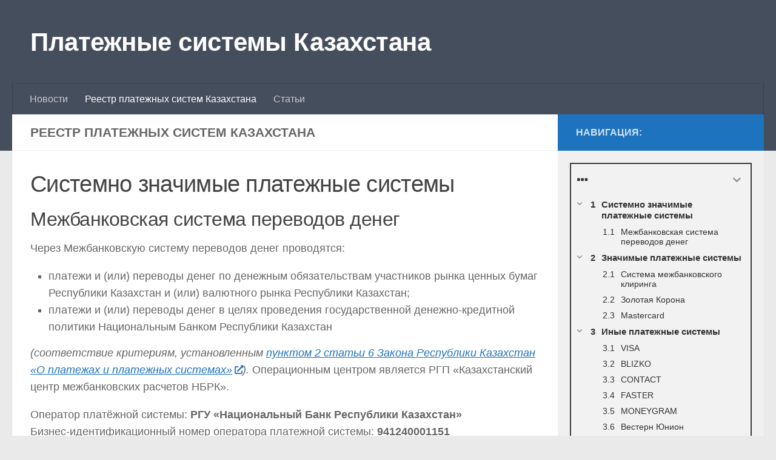

--- FILE ---
content_type: text/html; charset=UTF-8
request_url: https://quickpay.kz/reestr-platezhnyh-sistem-kazahstana/
body_size: 18621
content:
<!DOCTYPE html>
<html class="no-js" lang="ru-RU">
<head>
  <meta charset="UTF-8">
  <meta name="viewport" content="width=device-width, initial-scale=1.0">
  <link rel="profile" href="https://gmpg.org/xfn/11" />
  <link rel="pingback" href="https://quickpay.kz/xmlrpc.php">

  <meta name='robots' content='index, follow, max-image-preview:large, max-snippet:-1, max-video-preview:-1' />
	<style>img:is([sizes="auto" i], [sizes^="auto," i]) { contain-intrinsic-size: 3000px 1500px }</style>
	<script type="aa39a0a3ad4f1217106e3f52-text/javascript">document.documentElement.className = document.documentElement.className.replace("no-js","js");</script>

	<!-- This site is optimized with the Yoast SEO plugin v26.7 - https://yoast.com/wordpress/plugins/seo/ -->
	<title>Реестр платежных систем Казахстана - Платежные системы Казахстана</title>
	<link rel="canonical" href="https://quickpay.kz/reestr-platezhnyh-sistem-kazahstana/" />
	<meta property="og:locale" content="ru_RU" />
	<meta property="og:type" content="article" />
	<meta property="og:title" content="Реестр платежных систем Казахстана - Платежные системы Казахстана" />
	<meta property="og:description" content="Системно значимые платежные системы Межбанковская система переводов денег Через Межбанковскую систему переводов денег проводятся: платежи и (или) переводы денег по денежным обязательствам участников рынка ценных бумаг Республики Казахстан и (или) валютного рынка Республики Казахстан;&#046;&#046;&#046;" />
	<meta property="og:url" content="https://quickpay.kz/reestr-platezhnyh-sistem-kazahstana/" />
	<meta property="og:site_name" content="Платежные системы Казахстана" />
	<meta property="article:modified_time" content="2020-09-26T14:02:35+00:00" />
	<meta name="twitter:card" content="summary_large_image" />
	<meta name="twitter:label1" content="Примерное время для чтения" />
	<meta name="twitter:data1" content="1 минута" />
	<script type="application/ld+json" class="yoast-schema-graph">{"@context":"https://schema.org","@graph":[{"@type":"WebPage","@id":"https://quickpay.kz/reestr-platezhnyh-sistem-kazahstana/","url":"https://quickpay.kz/reestr-platezhnyh-sistem-kazahstana/","name":"Реестр платежных систем Казахстана - Платежные системы Казахстана","isPartOf":{"@id":"https://quickpay.kz/#website"},"datePublished":"2020-09-25T12:02:40+00:00","dateModified":"2020-09-26T14:02:35+00:00","breadcrumb":{"@id":"https://quickpay.kz/reestr-platezhnyh-sistem-kazahstana/#breadcrumb"},"inLanguage":"ru-RU","potentialAction":[{"@type":"ReadAction","target":["https://quickpay.kz/reestr-platezhnyh-sistem-kazahstana/"]}]},{"@type":"BreadcrumbList","@id":"https://quickpay.kz/reestr-platezhnyh-sistem-kazahstana/#breadcrumb","itemListElement":[{"@type":"ListItem","position":1,"name":"Главная страница","item":"https://quickpay.kz/"},{"@type":"ListItem","position":2,"name":"Реестр платежных систем Казахстана"}]},{"@type":"WebSite","@id":"https://quickpay.kz/#website","url":"https://quickpay.kz/","name":"Платежные системы Казахстана","description":"","potentialAction":[{"@type":"SearchAction","target":{"@type":"EntryPoint","urlTemplate":"https://quickpay.kz/?s={search_term_string}"},"query-input":{"@type":"PropertyValueSpecification","valueRequired":true,"valueName":"search_term_string"}}],"inLanguage":"ru-RU"}]}</script>
	<!-- / Yoast SEO plugin. -->


<link rel="alternate" type="application/rss+xml" title="Платежные системы Казахстана &raquo; Лента" href="https://quickpay.kz/feed/" />
<script type="aa39a0a3ad4f1217106e3f52-text/javascript">
window._wpemojiSettings = {"baseUrl":"https:\/\/s.w.org\/images\/core\/emoji\/16.0.1\/72x72\/","ext":".png","svgUrl":"https:\/\/s.w.org\/images\/core\/emoji\/16.0.1\/svg\/","svgExt":".svg","source":{"concatemoji":"https:\/\/quickpay.kz\/wp-includes\/js\/wp-emoji-release.min.js?ver=6.8.3"}};
/*! This file is auto-generated */
!function(s,n){var o,i,e;function c(e){try{var t={supportTests:e,timestamp:(new Date).valueOf()};sessionStorage.setItem(o,JSON.stringify(t))}catch(e){}}function p(e,t,n){e.clearRect(0,0,e.canvas.width,e.canvas.height),e.fillText(t,0,0);var t=new Uint32Array(e.getImageData(0,0,e.canvas.width,e.canvas.height).data),a=(e.clearRect(0,0,e.canvas.width,e.canvas.height),e.fillText(n,0,0),new Uint32Array(e.getImageData(0,0,e.canvas.width,e.canvas.height).data));return t.every(function(e,t){return e===a[t]})}function u(e,t){e.clearRect(0,0,e.canvas.width,e.canvas.height),e.fillText(t,0,0);for(var n=e.getImageData(16,16,1,1),a=0;a<n.data.length;a++)if(0!==n.data[a])return!1;return!0}function f(e,t,n,a){switch(t){case"flag":return n(e,"\ud83c\udff3\ufe0f\u200d\u26a7\ufe0f","\ud83c\udff3\ufe0f\u200b\u26a7\ufe0f")?!1:!n(e,"\ud83c\udde8\ud83c\uddf6","\ud83c\udde8\u200b\ud83c\uddf6")&&!n(e,"\ud83c\udff4\udb40\udc67\udb40\udc62\udb40\udc65\udb40\udc6e\udb40\udc67\udb40\udc7f","\ud83c\udff4\u200b\udb40\udc67\u200b\udb40\udc62\u200b\udb40\udc65\u200b\udb40\udc6e\u200b\udb40\udc67\u200b\udb40\udc7f");case"emoji":return!a(e,"\ud83e\udedf")}return!1}function g(e,t,n,a){var r="undefined"!=typeof WorkerGlobalScope&&self instanceof WorkerGlobalScope?new OffscreenCanvas(300,150):s.createElement("canvas"),o=r.getContext("2d",{willReadFrequently:!0}),i=(o.textBaseline="top",o.font="600 32px Arial",{});return e.forEach(function(e){i[e]=t(o,e,n,a)}),i}function t(e){var t=s.createElement("script");t.src=e,t.defer=!0,s.head.appendChild(t)}"undefined"!=typeof Promise&&(o="wpEmojiSettingsSupports",i=["flag","emoji"],n.supports={everything:!0,everythingExceptFlag:!0},e=new Promise(function(e){s.addEventListener("DOMContentLoaded",e,{once:!0})}),new Promise(function(t){var n=function(){try{var e=JSON.parse(sessionStorage.getItem(o));if("object"==typeof e&&"number"==typeof e.timestamp&&(new Date).valueOf()<e.timestamp+604800&&"object"==typeof e.supportTests)return e.supportTests}catch(e){}return null}();if(!n){if("undefined"!=typeof Worker&&"undefined"!=typeof OffscreenCanvas&&"undefined"!=typeof URL&&URL.createObjectURL&&"undefined"!=typeof Blob)try{var e="postMessage("+g.toString()+"("+[JSON.stringify(i),f.toString(),p.toString(),u.toString()].join(",")+"));",a=new Blob([e],{type:"text/javascript"}),r=new Worker(URL.createObjectURL(a),{name:"wpTestEmojiSupports"});return void(r.onmessage=function(e){c(n=e.data),r.terminate(),t(n)})}catch(e){}c(n=g(i,f,p,u))}t(n)}).then(function(e){for(var t in e)n.supports[t]=e[t],n.supports.everything=n.supports.everything&&n.supports[t],"flag"!==t&&(n.supports.everythingExceptFlag=n.supports.everythingExceptFlag&&n.supports[t]);n.supports.everythingExceptFlag=n.supports.everythingExceptFlag&&!n.supports.flag,n.DOMReady=!1,n.readyCallback=function(){n.DOMReady=!0}}).then(function(){return e}).then(function(){var e;n.supports.everything||(n.readyCallback(),(e=n.source||{}).concatemoji?t(e.concatemoji):e.wpemoji&&e.twemoji&&(t(e.twemoji),t(e.wpemoji)))}))}((window,document),window._wpemojiSettings);
</script>
<style id='wp-emoji-styles-inline-css'>

	img.wp-smiley, img.emoji {
		display: inline !important;
		border: none !important;
		box-shadow: none !important;
		height: 1em !important;
		width: 1em !important;
		margin: 0 0.07em !important;
		vertical-align: -0.1em !important;
		background: none !important;
		padding: 0 !important;
	}
</style>
<link rel='stylesheet' id='wp-block-library-css' href='https://quickpay.kz/wp-includes/css/dist/block-library/style.min.css?ver=6.8.3' media='all' />
<style id='classic-theme-styles-inline-css'>
/*! This file is auto-generated */
.wp-block-button__link{color:#fff;background-color:#32373c;border-radius:9999px;box-shadow:none;text-decoration:none;padding:calc(.667em + 2px) calc(1.333em + 2px);font-size:1.125em}.wp-block-file__button{background:#32373c;color:#fff;text-decoration:none}
</style>
<style id='global-styles-inline-css'>
:root{--wp--preset--aspect-ratio--square: 1;--wp--preset--aspect-ratio--4-3: 4/3;--wp--preset--aspect-ratio--3-4: 3/4;--wp--preset--aspect-ratio--3-2: 3/2;--wp--preset--aspect-ratio--2-3: 2/3;--wp--preset--aspect-ratio--16-9: 16/9;--wp--preset--aspect-ratio--9-16: 9/16;--wp--preset--color--black: #000000;--wp--preset--color--cyan-bluish-gray: #abb8c3;--wp--preset--color--white: #ffffff;--wp--preset--color--pale-pink: #f78da7;--wp--preset--color--vivid-red: #cf2e2e;--wp--preset--color--luminous-vivid-orange: #ff6900;--wp--preset--color--luminous-vivid-amber: #fcb900;--wp--preset--color--light-green-cyan: #7bdcb5;--wp--preset--color--vivid-green-cyan: #00d084;--wp--preset--color--pale-cyan-blue: #8ed1fc;--wp--preset--color--vivid-cyan-blue: #0693e3;--wp--preset--color--vivid-purple: #9b51e0;--wp--preset--gradient--vivid-cyan-blue-to-vivid-purple: linear-gradient(135deg,rgba(6,147,227,1) 0%,rgb(155,81,224) 100%);--wp--preset--gradient--light-green-cyan-to-vivid-green-cyan: linear-gradient(135deg,rgb(122,220,180) 0%,rgb(0,208,130) 100%);--wp--preset--gradient--luminous-vivid-amber-to-luminous-vivid-orange: linear-gradient(135deg,rgba(252,185,0,1) 0%,rgba(255,105,0,1) 100%);--wp--preset--gradient--luminous-vivid-orange-to-vivid-red: linear-gradient(135deg,rgba(255,105,0,1) 0%,rgb(207,46,46) 100%);--wp--preset--gradient--very-light-gray-to-cyan-bluish-gray: linear-gradient(135deg,rgb(238,238,238) 0%,rgb(169,184,195) 100%);--wp--preset--gradient--cool-to-warm-spectrum: linear-gradient(135deg,rgb(74,234,220) 0%,rgb(151,120,209) 20%,rgb(207,42,186) 40%,rgb(238,44,130) 60%,rgb(251,105,98) 80%,rgb(254,248,76) 100%);--wp--preset--gradient--blush-light-purple: linear-gradient(135deg,rgb(255,206,236) 0%,rgb(152,150,240) 100%);--wp--preset--gradient--blush-bordeaux: linear-gradient(135deg,rgb(254,205,165) 0%,rgb(254,45,45) 50%,rgb(107,0,62) 100%);--wp--preset--gradient--luminous-dusk: linear-gradient(135deg,rgb(255,203,112) 0%,rgb(199,81,192) 50%,rgb(65,88,208) 100%);--wp--preset--gradient--pale-ocean: linear-gradient(135deg,rgb(255,245,203) 0%,rgb(182,227,212) 50%,rgb(51,167,181) 100%);--wp--preset--gradient--electric-grass: linear-gradient(135deg,rgb(202,248,128) 0%,rgb(113,206,126) 100%);--wp--preset--gradient--midnight: linear-gradient(135deg,rgb(2,3,129) 0%,rgb(40,116,252) 100%);--wp--preset--font-size--small: 13px;--wp--preset--font-size--medium: 20px;--wp--preset--font-size--large: 36px;--wp--preset--font-size--x-large: 42px;--wp--preset--spacing--20: 0.44rem;--wp--preset--spacing--30: 0.67rem;--wp--preset--spacing--40: 1rem;--wp--preset--spacing--50: 1.5rem;--wp--preset--spacing--60: 2.25rem;--wp--preset--spacing--70: 3.38rem;--wp--preset--spacing--80: 5.06rem;--wp--preset--shadow--natural: 6px 6px 9px rgba(0, 0, 0, 0.2);--wp--preset--shadow--deep: 12px 12px 50px rgba(0, 0, 0, 0.4);--wp--preset--shadow--sharp: 6px 6px 0px rgba(0, 0, 0, 0.2);--wp--preset--shadow--outlined: 6px 6px 0px -3px rgba(255, 255, 255, 1), 6px 6px rgba(0, 0, 0, 1);--wp--preset--shadow--crisp: 6px 6px 0px rgba(0, 0, 0, 1);}:where(.is-layout-flex){gap: 0.5em;}:where(.is-layout-grid){gap: 0.5em;}body .is-layout-flex{display: flex;}.is-layout-flex{flex-wrap: wrap;align-items: center;}.is-layout-flex > :is(*, div){margin: 0;}body .is-layout-grid{display: grid;}.is-layout-grid > :is(*, div){margin: 0;}:where(.wp-block-columns.is-layout-flex){gap: 2em;}:where(.wp-block-columns.is-layout-grid){gap: 2em;}:where(.wp-block-post-template.is-layout-flex){gap: 1.25em;}:where(.wp-block-post-template.is-layout-grid){gap: 1.25em;}.has-black-color{color: var(--wp--preset--color--black) !important;}.has-cyan-bluish-gray-color{color: var(--wp--preset--color--cyan-bluish-gray) !important;}.has-white-color{color: var(--wp--preset--color--white) !important;}.has-pale-pink-color{color: var(--wp--preset--color--pale-pink) !important;}.has-vivid-red-color{color: var(--wp--preset--color--vivid-red) !important;}.has-luminous-vivid-orange-color{color: var(--wp--preset--color--luminous-vivid-orange) !important;}.has-luminous-vivid-amber-color{color: var(--wp--preset--color--luminous-vivid-amber) !important;}.has-light-green-cyan-color{color: var(--wp--preset--color--light-green-cyan) !important;}.has-vivid-green-cyan-color{color: var(--wp--preset--color--vivid-green-cyan) !important;}.has-pale-cyan-blue-color{color: var(--wp--preset--color--pale-cyan-blue) !important;}.has-vivid-cyan-blue-color{color: var(--wp--preset--color--vivid-cyan-blue) !important;}.has-vivid-purple-color{color: var(--wp--preset--color--vivid-purple) !important;}.has-black-background-color{background-color: var(--wp--preset--color--black) !important;}.has-cyan-bluish-gray-background-color{background-color: var(--wp--preset--color--cyan-bluish-gray) !important;}.has-white-background-color{background-color: var(--wp--preset--color--white) !important;}.has-pale-pink-background-color{background-color: var(--wp--preset--color--pale-pink) !important;}.has-vivid-red-background-color{background-color: var(--wp--preset--color--vivid-red) !important;}.has-luminous-vivid-orange-background-color{background-color: var(--wp--preset--color--luminous-vivid-orange) !important;}.has-luminous-vivid-amber-background-color{background-color: var(--wp--preset--color--luminous-vivid-amber) !important;}.has-light-green-cyan-background-color{background-color: var(--wp--preset--color--light-green-cyan) !important;}.has-vivid-green-cyan-background-color{background-color: var(--wp--preset--color--vivid-green-cyan) !important;}.has-pale-cyan-blue-background-color{background-color: var(--wp--preset--color--pale-cyan-blue) !important;}.has-vivid-cyan-blue-background-color{background-color: var(--wp--preset--color--vivid-cyan-blue) !important;}.has-vivid-purple-background-color{background-color: var(--wp--preset--color--vivid-purple) !important;}.has-black-border-color{border-color: var(--wp--preset--color--black) !important;}.has-cyan-bluish-gray-border-color{border-color: var(--wp--preset--color--cyan-bluish-gray) !important;}.has-white-border-color{border-color: var(--wp--preset--color--white) !important;}.has-pale-pink-border-color{border-color: var(--wp--preset--color--pale-pink) !important;}.has-vivid-red-border-color{border-color: var(--wp--preset--color--vivid-red) !important;}.has-luminous-vivid-orange-border-color{border-color: var(--wp--preset--color--luminous-vivid-orange) !important;}.has-luminous-vivid-amber-border-color{border-color: var(--wp--preset--color--luminous-vivid-amber) !important;}.has-light-green-cyan-border-color{border-color: var(--wp--preset--color--light-green-cyan) !important;}.has-vivid-green-cyan-border-color{border-color: var(--wp--preset--color--vivid-green-cyan) !important;}.has-pale-cyan-blue-border-color{border-color: var(--wp--preset--color--pale-cyan-blue) !important;}.has-vivid-cyan-blue-border-color{border-color: var(--wp--preset--color--vivid-cyan-blue) !important;}.has-vivid-purple-border-color{border-color: var(--wp--preset--color--vivid-purple) !important;}.has-vivid-cyan-blue-to-vivid-purple-gradient-background{background: var(--wp--preset--gradient--vivid-cyan-blue-to-vivid-purple) !important;}.has-light-green-cyan-to-vivid-green-cyan-gradient-background{background: var(--wp--preset--gradient--light-green-cyan-to-vivid-green-cyan) !important;}.has-luminous-vivid-amber-to-luminous-vivid-orange-gradient-background{background: var(--wp--preset--gradient--luminous-vivid-amber-to-luminous-vivid-orange) !important;}.has-luminous-vivid-orange-to-vivid-red-gradient-background{background: var(--wp--preset--gradient--luminous-vivid-orange-to-vivid-red) !important;}.has-very-light-gray-to-cyan-bluish-gray-gradient-background{background: var(--wp--preset--gradient--very-light-gray-to-cyan-bluish-gray) !important;}.has-cool-to-warm-spectrum-gradient-background{background: var(--wp--preset--gradient--cool-to-warm-spectrum) !important;}.has-blush-light-purple-gradient-background{background: var(--wp--preset--gradient--blush-light-purple) !important;}.has-blush-bordeaux-gradient-background{background: var(--wp--preset--gradient--blush-bordeaux) !important;}.has-luminous-dusk-gradient-background{background: var(--wp--preset--gradient--luminous-dusk) !important;}.has-pale-ocean-gradient-background{background: var(--wp--preset--gradient--pale-ocean) !important;}.has-electric-grass-gradient-background{background: var(--wp--preset--gradient--electric-grass) !important;}.has-midnight-gradient-background{background: var(--wp--preset--gradient--midnight) !important;}.has-small-font-size{font-size: var(--wp--preset--font-size--small) !important;}.has-medium-font-size{font-size: var(--wp--preset--font-size--medium) !important;}.has-large-font-size{font-size: var(--wp--preset--font-size--large) !important;}.has-x-large-font-size{font-size: var(--wp--preset--font-size--x-large) !important;}
:where(.wp-block-post-template.is-layout-flex){gap: 1.25em;}:where(.wp-block-post-template.is-layout-grid){gap: 1.25em;}
:where(.wp-block-columns.is-layout-flex){gap: 2em;}:where(.wp-block-columns.is-layout-grid){gap: 2em;}
:root :where(.wp-block-pullquote){font-size: 1.5em;line-height: 1.6;}
</style>
<link rel='stylesheet' id='hueman-main-style-css' href='https://quickpay.kz/wp-content/themes/hueman/assets/front/css/main.min.css?ver=3.7.27' media='all' />
<style id='hueman-main-style-inline-css'>
body { font-family:Arial, sans-serif;font-size:1.00rem }@media only screen and (min-width: 720px) {
        .nav > li { font-size:1.00rem; }
      }.sidebar .widget { padding-left: 20px; padding-right: 20px; padding-top: 20px; }::selection { background-color: #1e73be; }
::-moz-selection { background-color: #1e73be; }a,a>span.hu-external::after,.themeform label .required,#flexslider-featured .flex-direction-nav .flex-next:hover,#flexslider-featured .flex-direction-nav .flex-prev:hover,.post-hover:hover .post-title a,.post-title a:hover,.sidebar.s1 .post-nav li a:hover i,.content .post-nav li a:hover i,.post-related a:hover,.sidebar.s1 .widget_rss ul li a,#footer .widget_rss ul li a,.sidebar.s1 .widget_calendar a,#footer .widget_calendar a,.sidebar.s1 .alx-tab .tab-item-category a,.sidebar.s1 .alx-posts .post-item-category a,.sidebar.s1 .alx-tab li:hover .tab-item-title a,.sidebar.s1 .alx-tab li:hover .tab-item-comment a,.sidebar.s1 .alx-posts li:hover .post-item-title a,#footer .alx-tab .tab-item-category a,#footer .alx-posts .post-item-category a,#footer .alx-tab li:hover .tab-item-title a,#footer .alx-tab li:hover .tab-item-comment a,#footer .alx-posts li:hover .post-item-title a,.comment-tabs li.active a,.comment-awaiting-moderation,.child-menu a:hover,.child-menu .current_page_item > a,.wp-pagenavi a{ color: #1e73be; }input[type="submit"],.themeform button[type="submit"],.sidebar.s1 .sidebar-top,.sidebar.s1 .sidebar-toggle,#flexslider-featured .flex-control-nav li a.flex-active,.post-tags a:hover,.sidebar.s1 .widget_calendar caption,#footer .widget_calendar caption,.author-bio .bio-avatar:after,.commentlist li.bypostauthor > .comment-body:after,.commentlist li.comment-author-admin > .comment-body:after{ background-color: #1e73be; }.post-format .format-container { border-color: #1e73be; }.sidebar.s1 .alx-tabs-nav li.active a,#footer .alx-tabs-nav li.active a,.comment-tabs li.active a,.wp-pagenavi a:hover,.wp-pagenavi a:active,.wp-pagenavi span.current{ border-bottom-color: #1e73be!important; }.is-scrolled #header #nav-mobile { background-color: #454e5c; background-color: rgba(69,78,92,0.90) }
</style>
<link rel='stylesheet' id='fixedtoc-style-css' href='https://quickpay.kz/wp-content/plugins/fixed-toc/frontend/assets/css/ftoc.min.css?ver=3.1.19' media='all' />
<script src="https://quickpay.kz/wp-content/themes/hueman/assets/front/js/libs/mobile-detect.min.js?ver=3.7.27" id="mobile-detect-js" defer type="aa39a0a3ad4f1217106e3f52-text/javascript"></script>
<script src="https://quickpay.kz/wp-includes/js/jquery/jquery.min.js?ver=3.7.1" id="jquery-core-js" type="aa39a0a3ad4f1217106e3f52-text/javascript"></script>
<script src="https://quickpay.kz/wp-includes/js/jquery/jquery-migrate.min.js?ver=3.4.1" id="jquery-migrate-js" type="aa39a0a3ad4f1217106e3f52-text/javascript"></script>
<link rel="https://api.w.org/" href="https://quickpay.kz/wp-json/" /><link rel="alternate" title="JSON" type="application/json" href="https://quickpay.kz/wp-json/wp/v2/pages/21" /><link rel="EditURI" type="application/rsd+xml" title="RSD" href="https://quickpay.kz/xmlrpc.php?rsd" />
<meta name="generator" content="WordPress 6.8.3" />
<link rel='shortlink' href='https://quickpay.kz/?p=21' />
<link rel="alternate" title="oEmbed (JSON)" type="application/json+oembed" href="https://quickpay.kz/wp-json/oembed/1.0/embed?url=https%3A%2F%2Fquickpay.kz%2Freestr-platezhnyh-sistem-kazahstana%2F" />
<link rel="alternate" title="oEmbed (XML)" type="text/xml+oembed" href="https://quickpay.kz/wp-json/oembed/1.0/embed?url=https%3A%2F%2Fquickpay.kz%2Freestr-platezhnyh-sistem-kazahstana%2F&#038;format=xml" />
<link rel="apple-touch-icon" sizes="57x57" href="/apple-icon-57x57.png">
<link rel="apple-touch-icon" sizes="60x60" href="/apple-icon-60x60.png">
<link rel="apple-touch-icon" sizes="72x72" href="/apple-icon-72x72.png">
<link rel="apple-touch-icon" sizes="76x76" href="/apple-icon-76x76.png">
<link rel="apple-touch-icon" sizes="114x114" href="/apple-icon-114x114.png">
<link rel="apple-touch-icon" sizes="120x120" href="/apple-icon-120x120.png">
<link rel="apple-touch-icon" sizes="144x144" href="/apple-icon-144x144.png">
<link rel="apple-touch-icon" sizes="152x152" href="/apple-icon-152x152.png">
<link rel="apple-touch-icon" sizes="180x180" href="/apple-icon-180x180.png">
<link rel="icon" type="image/png" sizes="192x192"  href="/android-icon-192x192.png">
<link rel="icon" type="image/png" sizes="32x32" href="/favicon-32x32.png">
<link rel="icon" type="image/png" sizes="96x96" href="/favicon-96x96.png">
<link rel="icon" type="image/png" sizes="16x16" href="/favicon-16x16.png">
<link rel="manifest" href="/manifest.json">
<meta name="msapplication-TileColor" content="#ffffff">
<meta name="msapplication-TileImage" content="/ms-icon-144x144.png">
<meta name="theme-color" content="#ffffff">    <link rel="preload" as="font" type="font/woff2" href="https://quickpay.kz/wp-content/themes/hueman/assets/front/webfonts/fa-brands-400.woff2?v=5.15.2" crossorigin="anonymous"/>
    <link rel="preload" as="font" type="font/woff2" href="https://quickpay.kz/wp-content/themes/hueman/assets/front/webfonts/fa-regular-400.woff2?v=5.15.2" crossorigin="anonymous"/>
    <link rel="preload" as="font" type="font/woff2" href="https://quickpay.kz/wp-content/themes/hueman/assets/front/webfonts/fa-solid-900.woff2?v=5.15.2" crossorigin="anonymous"/>
  <!--[if lt IE 9]>
<script src="https://quickpay.kz/wp-content/themes/hueman/assets/front/js/ie/html5shiv-printshiv.min.js"></script>
<script src="https://quickpay.kz/wp-content/themes/hueman/assets/front/js/ie/selectivizr.js"></script>
<![endif]-->
</head>

<body class="wp-singular page-template-default page page-id-21 wp-embed-responsive wp-theme-hueman col-2cl full-width header-desktop-sticky header-mobile-sticky hu-fa-not-loaded hueman-3-7-27 chrome has-ftoc">
<div id="wrapper">
  <a class="screen-reader-text skip-link" href="#content">Перейти к содержимому</a>
  
  <header id="header" class="top-menu-mobile-on one-mobile-menu top_menu header-ads-desktop  topbar-transparent no-header-img">
        <nav class="nav-container group mobile-menu mobile-sticky no-menu-assigned" id="nav-mobile" data-menu-id="header-1">
  <div class="mobile-title-logo-in-header"><p class="site-title">                  <a class="custom-logo-link" href="https://quickpay.kz/" rel="home" title="Платежные системы Казахстана | Главная страница">Платежные системы Казахстана</a>                </p></div>
        
                    <!-- <div class="ham__navbar-toggler collapsed" aria-expanded="false">
          <div class="ham__navbar-span-wrapper">
            <span class="ham-toggler-menu__span"></span>
          </div>
        </div> -->
        <button class="ham__navbar-toggler-two collapsed" title="Menu" aria-expanded="false">
          <span class="ham__navbar-span-wrapper">
            <span class="line line-1"></span>
            <span class="line line-2"></span>
            <span class="line line-3"></span>
          </span>
        </button>
            
      <div class="nav-text"></div>
      <div class="nav-wrap container">
                  <ul class="nav container-inner group mobile-search">
                            <li>
                  <form role="search" method="get" class="search-form" action="https://quickpay.kz/">
				<label>
					<span class="screen-reader-text">Найти:</span>
					<input type="search" class="search-field" placeholder="Поиск&hellip;" value="" name="s" />
				</label>
				<input type="submit" class="search-submit" value="Поиск" />
			</form>                </li>
                      </ul>
                <ul id="menu-main" class="nav container-inner group"><li id="menu-item-70" class="menu-item menu-item-type-taxonomy menu-item-object-category menu-item-70"><a href="https://quickpay.kz/category/novosti/">Новости</a></li>
<li id="menu-item-48" class="menu-item menu-item-type-post_type menu-item-object-page current-menu-item page_item page-item-21 current_page_item menu-item-48"><a href="https://quickpay.kz/reestr-platezhnyh-sistem-kazahstana/" aria-current="page">Реестр платежных систем Казахстана</a></li>
<li id="menu-item-92" class="menu-item menu-item-type-taxonomy menu-item-object-category menu-item-92"><a href="https://quickpay.kz/category/articles/">Статьи</a></li>
</ul>      </div>
</nav><!--/#nav-topbar-->  
  
  <div class="container group">
        <div class="container-inner">

                    <div class="group hu-pad central-header-zone">
                  <div class="logo-tagline-group">
                      <p class="site-title">                  <a class="custom-logo-link" href="https://quickpay.kz/" rel="home" title="Платежные системы Казахстана | Главная страница">Платежные системы Казахстана</a>                </p>                                                <p class="site-description"></p>
                                        </div>

                                </div>
      
                <nav class="nav-container group desktop-menu " id="nav-header" data-menu-id="header-2">
    <div class="nav-text"><!-- put your mobile menu text here --></div>

  <div class="nav-wrap container">
        <ul id="menu-main-1" class="nav container-inner group"><li class="menu-item menu-item-type-taxonomy menu-item-object-category menu-item-70"><a href="https://quickpay.kz/category/novosti/">Новости</a></li>
<li class="menu-item menu-item-type-post_type menu-item-object-page current-menu-item page_item page-item-21 current_page_item menu-item-48"><a href="https://quickpay.kz/reestr-platezhnyh-sistem-kazahstana/" aria-current="page">Реестр платежных систем Казахстана</a></li>
<li class="menu-item menu-item-type-taxonomy menu-item-object-category menu-item-92"><a href="https://quickpay.kz/category/articles/">Статьи</a></li>
</ul>  </div>
</nav><!--/#nav-header-->      
    </div><!--/.container-inner-->
      </div><!--/.container-->

</header><!--/#header-->
  
  <div class="container" id="page">
    <div class="container-inner">
            <div class="main">
        <div class="main-inner group">
          
              <main class="content" id="content">
              <div class="page-title hu-pad group">
          	    		<h1>Реестр платежных систем Казахстана</h1>
    	
    </div><!--/.page-title-->
          <div class="hu-pad group">
            
  <article class="group post-21 page type-page status-publish hentry post-ftoc">

    
    <div class="entry themeform">
      <div id="ftwp-postcontent">
<h2 id="ftoc-heading-1" class="wp-block-heading ftwp-heading">Системно значимые платежные системы</h2>



<h3 id="ftoc-heading-2" class="wp-block-heading ftwp-heading">Межбанковская система переводов денег</h3>



<p>Через Межбанковскую систему переводов денег проводятся:</p>



<ul class="wp-block-list"><li>платежи и (или) переводы денег по денежным обязательствам участников рынка ценных бумаг Республики Казахстан и (или) валютного рынка Республики Казахстан;</li><li>платежи и (или) переводы денег в целях проведения государственной денежно-кредитной политики Национальным Банком Республики Казахстан</li></ul>



<p><em>(соответствие критериям, установленным <a href="https://online.zakon.kz/document/?doc_id=38213728#pos=280;-54" target="_blank" rel="noreferrer noopener">пунктом 2 статьи 6 Закона Республики Казахстан «О платежах и платежных системах»</a>).</em> Операционным центром является РГП «Казахстанский центр межбанковских расчетов НБРК».</p>



<p>Оператор платёжной системы: <strong>РГУ «Национальный Банк Республики Казахстан»</strong><br>Бизнес-идентификационный номер оператора платежной системы: <strong>941240001151</strong></p>



<div class="wp-block-group"><div class="wp-block-group__inner-container is-layout-flow wp-block-group-is-layout-flow">
<p><strong>Адрес</strong>: 050040, Республика Казахстан, г. Алматы., мкр. Коктем-3, д.21<br>тел. <strong>+7 (727) 2-704-591</strong><br>электронная почта: <a href="/cdn-cgi/l/email-protection#a3cbd2e3cdc2d7cacccdc2cfc1c2cdc88dc8d9" target="_blank" rel="noreferrer noopener"><span class="__cf_email__" data-cfemail="dbb3aa9bb5baafb2b4b5bab7b9bab5b0f5b0a1">[email&#160;protected]</span></a><br>веб-сайт: <a href="http://www.nationalbank.kz/" target="_blank" rel="noreferrer noopener">www.nationalbank.kz</a><br>Председатель – <strong><a href="https://forbes.kz/ranking/object/68" target="_blank" rel="noreferrer noopener">Досаев Ерболат Аскарбекович</a></strong></p>
</div></div>



<iframe src="https://www.google.com/maps/embed?pb=!1m18!1m12!1m3!1d1453.4145288391092!2d76.91653310840796!3d43.23404354893989!2m3!1f0!2f0!3f0!3m2!1i1024!2i768!4f13.1!3m3!1m2!1s0x0%3A0x48d9fc5d70563147!2sNational%20Bank%20of%20Kazakhstan!5e0!3m2!1sru!2sua!4v1601035247824!5m2!1sru!2sua" width="100%" height="300" frameborder="0" style="border:0;" allowfullscreen="" aria-hidden="false" tabindex="0"></iframe>



<div class="wp-block-group"><div class="wp-block-group__inner-container is-layout-flow wp-block-group-is-layout-flow">
<div style="height:30px" aria-hidden="true" class="wp-block-spacer"></div>



<hr class="wp-block-separator"/>



<div style="height:40px" aria-hidden="true" class="wp-block-spacer"></div>
</div></div>



<h2 id="ftoc-heading-3" class="wp-block-heading ftwp-heading">Значимые платежные системы</h2>



<h3 id="ftoc-heading-4" class="wp-block-heading ftwp-heading">Система межбанковского клиринга</h3>



<p>Через Систему межбанковского клиринга осуществляются платежи и (или) переводы денег в национальной валюте на территории Республики Казахстан в течение года в объеме не менее двадцати пяти процентов от общего объема данных платежей и (или) переводов денег за вычетом объема платежей и (или) переводов денег, проведенных в национальной валюте на территории Республики Казахстан в течение года через системно значимые платежные системы</p>



<p><em>(соответствие критериям, установленным <a href="https://online.zakon.kz/document/?doc_id=38213728#pos=363;-54" target="_blank" rel="noreferrer noopener">подпунктом 1) пункта 3 статьи 6 Закона Республики Казахстан «О платежах и платежных системах»</a>, и показателям, установленным подпунктом 1) пункта 1 <a href="http://adilet.libgateway.psu.kz/rus/docs/V1600014303" target="_blank" rel="noreferrer noopener">постановления Правления Национального Банка Республики Казахстан от 31 августа 2016 года № 222 «Об утверждении показателей критериев значимых платежных систем»</a>).</em></p>



<p>Оператор платёжной системы: <strong>РГУ «Национальный Банк Республики Казахстан»</strong><br>Бизнес-идентификационный номер оператора платежной системы: <strong>941240001151</strong></p>



<div class="wp-block-group"><div class="wp-block-group__inner-container is-layout-flow wp-block-group-is-layout-flow">
<p><strong>Адрес</strong>: 050040, Республика Казахстан, г. Алматы., мкр. Коктем-3, д.21<br>тел. <strong>+7 (727) 2-704-591</strong><br>электронная почта: <a href="/cdn-cgi/l/email-protection#365e47765857425f5958575a5457585d185d4c" target="_blank" rel="noreferrer noopener"><span class="__cf_email__" data-cfemail="0a627b4a646b7e6365646b66686b6461246170">[email&#160;protected]</span></a><br>веб-сайт: <a href="http://www.nationalbank.kz/" target="_blank" rel="noreferrer noopener">www.nationalbank.kz</a><br>Председатель – <strong><a href="https://forbes.kz/ranking/object/68" target="_blank" rel="noreferrer noopener">Досаев Ерболат Аскарбекович</a></strong></p>
</div></div>



<iframe src="https://www.google.com/maps/embed?pb=!1m18!1m12!1m3!1d1453.4145288391092!2d76.91653310840796!3d43.23404354893989!2m3!1f0!2f0!3f0!3m2!1i1024!2i768!4f13.1!3m3!1m2!1s0x0%3A0x48d9fc5d70563147!2sNational%20Bank%20of%20Kazakhstan!5e0!3m2!1sru!2sua!4v1601035247824!5m2!1sru!2sua" width="100%" height="300" frameborder="0" style="border:0;" allowfullscreen="" aria-hidden="false" tabindex="0"></iframe>



<div class="wp-block-group"><div class="wp-block-group__inner-container is-layout-flow wp-block-group-is-layout-flow">
<div style="height:30px" aria-hidden="true" class="wp-block-spacer"></div>



<hr class="wp-block-separator"/>



<div style="height:40px" aria-hidden="true" class="wp-block-spacer"></div>
</div></div>



<h3 id="ftoc-heading-5" class="wp-block-heading ftwp-heading">Золотая Корона</h3>



<p>Через систему денежных переводов&nbsp;&#171;Золотая Корона&#187; осуществляются платежи и (или) переводы денег в течение года для систем денежных переводов денег в объеме не менее двадцати пяти процентов от совокупного объема отправленных через системы денежных переводов денег по Республике Казахстан и за рубеж и полученных в Республику Казахстан через системы денежных переводов из-за рубежа платежей и (или) переводов денег.</p>



<p><em>(соответствие критериям, установленным подпунктом 4) пункта 3 статьи 6 Закона Республики Казахстан «О платежах и платежных системах», и показателям, установленным подпунктом 4) пункта 1 постановления Правления Национального Банка Республики Казахстан от 31 августа 2016 года № 222 «Об утверждении показателей критериев значимых платежных систем»).</em></p>



<p>Оператор платёжной системы: <strong>ООО «РНКО «Платежный центр»</strong><br>Бизнес-идентификационный номер оператора платежной системы: Регистрационный номер свидетельства Центрального Банка Российской Федерации о регистрации оператора платежной системы №0012 от 20.12.2012г.</p>



<div class="wp-block-group"><div class="wp-block-group__inner-container is-layout-flow wp-block-group-is-layout-flow">
<p><strong>Адрес</strong>: 630102, Российская Федерация, г. Новосибирск, ул. Кирова, 86<br>тел. <strong>+</strong>383-336-49-49<br>электронная почта: <a href="/cdn-cgi/l/email-protection#513c30383d113c3a3e7f2324" target="_blank" rel="noreferrer noopener"><span class="__cf_email__" data-cfemail="630e020a0f23110d080c4d1116">[email&#160;protected]</span></a><br>веб-сайт: <a href="http://www.zolotayakorona.ru">www.zolotayakorona.ru</a><br>Председатель Правления РНКО «Платежный центр» (ООО): <strong>Мац Г.М.</strong></p>
</div></div>



<iframe src="https://www.google.com/maps/embed?pb=!1m18!1m12!1m3!1d1143.8356661246426!2d82.94928450912843!3d55.01392611673709!2m3!1f0!2f0!3f0!3m2!1i1024!2i768!4f13.1!3m3!1m2!1s0x42dfe60c2bc3ba41%3A0x19ebf2de0d895efa!2z0KDQvdC60L4gItCf0LvQsNGC0LXQttC90YvQuSDQptC10L3RgtGAIiwg0J7QvtC-!5e0!3m2!1sru!2sua!4v1601119417579!5m2!1sru!2sua" width="100%" height="300" frameborder="0" style="border:0;" allowfullscreen="" aria-hidden="false" tabindex="0"></iframe>



<div class="wp-block-group"><div class="wp-block-group__inner-container is-layout-flow wp-block-group-is-layout-flow">
<div style="height:30px" aria-hidden="true" class="wp-block-spacer"></div>



<hr class="wp-block-separator"/>



<div style="height:40px" aria-hidden="true" class="wp-block-spacer"></div>
</div></div>



<h3 id="ftoc-heading-6" class="wp-block-heading ftwp-heading">Mastercard</h3>



<p>Через систему платежных карточек Mastercard осуществляются межбанковские платежи по расчетам с платежными карточками в течение года в объеме не менее двадцати пяти процентов от общего объема данных платежей</p>



<p><em>(соответствие критериям, установленным подпунктом 5) пункта 3 статьи 6 Закона Республики Казахстан «О платежах и платежных системах», и показателям, установленным подпунктом 5) пункта 1 постановления Правления Национального Банка Республики Казахстан от 31 августа 2016 года № 222 «Об утверждении показателей критериев значимых платежных систем»).</em></p>



<p>Оператор платёжной системы: <strong>Mastercard Europe SA</strong><br>Регистрационный номер <strong>0448.038.446</strong></p>



<p><strong>Офис в Республике Казахстан:</strong> Республика Казахстан, г. Алматы, &nbsp;ул. Назарбаева , д. 240<br>телефон MasterCard. <strong>914.249.2000</strong><br>электронная почта: <a href="/cdn-cgi/l/email-protection#89c4e8fbfaece5a7cefce4e0fbe6ffc9e4e8fafdecfbeae8fbeda7eae6e4" target="_blank" rel="noreferrer noopener"><span class="__cf_email__" data-cfemail="3c715d4e4f5950127b4951554e534a7c515d4f48594e5f5d4e58125f5351">[email&#160;protected]</span></a><br>веб-сайт: <a href="https://www.mastercard.us/en-us.html" target="_blank" rel="noreferrer noopener">https://www.mastercard.us/en-us.html</a></p>



<iframe src="https://www.google.com/maps/embed?pb=!1m18!1m12!1m3!1d1585.070625391055!2d76.94952127053877!3d43.229782763830904!2m3!1f0!2f0!3f0!3m2!1i1024!2i768!4f13.1!3m3!1m2!1s0x38836f1cf3dd4a99%3A0x22d72da35a6142b4!2zMjQwLCDQv9GALdGCLiDQndCw0LfQsNGA0LHQsNC10LLQsCAyNDAsINCQ0LvQvNCw0YLRiyAwNTAwMDAsINCa0LDQt9Cw0YXRgdGC0LDQvQ!5e0!3m2!1sru!2sua!4v1601120174640!5m2!1sru!2sua" width="100%" height="300" frameborder="0" style="border:0;" allowfullscreen="" aria-hidden="false" tabindex="0"></iframe>



<div class="wp-block-group"><div class="wp-block-group__inner-container is-layout-flow wp-block-group-is-layout-flow">
<div style="height:30px" aria-hidden="true" class="wp-block-spacer"></div>



<hr class="wp-block-separator"/>



<div style="height:40px" aria-hidden="true" class="wp-block-spacer"></div>
</div></div>



<h2 id="ftoc-heading-7" class="wp-block-heading ftwp-heading">Иные платежные системы</h2>



<h3 id="ftoc-heading-8" class="wp-block-heading ftwp-heading">VISA</h3>



<p>Оператор платёжной системы: <strong>Visa International Service Association</strong><br>Бизнес-идентификационный номер оператора платежной системы: <strong>120241006530</strong></p>



<p><strong>Офис в Республике Казахстан:</strong> Республика Казахстан, г. Алматы, А25Y5M5/050000, ул. Кунаева 77<br>телефон VISA в Казахстане. <strong>7-727-321-06-40 (внутренний 507);</strong><br>электронная почта: <a href="/cdn-cgi/l/email-protection#6e1d001b1c2e18071d0f400d0103" target="_blank" rel="noreferrer noopener"><span class="__cf_email__" data-cfemail="10637e656250667963713e737f7d">[email&#160;protected]</span></a><br>веб-сайт: <a href="https://usa.visa.com/" target="_blank" rel="noreferrer noopener">https://usa.visa.com/</a></p>



<p>Руководитель Алматинского филиала компании Виза Глобал Холдингс ЛЛС: Чыныбаева Алия Толюгеновна <a href="/cdn-cgi/l/email-protection#bfdedcd7c6d1c6dddeffc9d6ccde91dcd0d2" target="_blank" rel="noreferrer noopener"><span class="__cf_email__" data-cfemail="3455575c4d5a4d565574425d47551a575b59">[email&#160;protected]</span></a></p>



<iframe loading="lazy" src="https://www.google.com/maps/embed?pb=!1m18!1m12!1m3!1d181.60578959126227!2d76.94941708748475!3d43.25786323487564!2m3!1f0!2f0!3f0!3m2!1i1024!2i768!4f13.1!3m3!1m2!1s0x38836e9172cdbc5d%3A0x73d8cb66a685837!2z0JHQuNC30L3QtdGBINCm0LXQvdGC0YAg0JbQsNGA0YHRgw!5e0!3m2!1sru!2sua!4v1601120530434!5m2!1sru!2sua" width="100%" height="300" frameborder="0" style="border:0;" allowfullscreen="" aria-hidden="false" tabindex="0"></iframe>



<div class="wp-block-group"><div class="wp-block-group__inner-container is-layout-flow wp-block-group-is-layout-flow">
<div style="height:30px" aria-hidden="true" class="wp-block-spacer"></div>



<hr class="wp-block-separator"/>



<div style="height:40px" aria-hidden="true" class="wp-block-spacer"></div>
</div></div>



<h3 id="ftoc-heading-9" class="wp-block-heading ftwp-heading">BLIZKO</h3>



<p>Оператор платёжной системы: <strong>Межрегиональный коммерческий банк развития связи и информатики (публичное акционерное общество)&nbsp; ПАО АКБ «Связь-Банк»</strong><br>Регистрационный номер свидетельства ЦБРФ о регистрации оператора платежной системы <strong>№0010 от 17.12.2012г.</strong></p>



<p><strong>Адрес:</strong> 105066, Российская Федерация, г. Москва, ул. Новорязанская д 31/7, корп. 2<br>телефон: <strong>+7 (495) 771-32-60</strong><br>электронная почта: <a href="/cdn-cgi/l/email-protection#52303e3b28393d12303e3b28393d7c303b28"><span class="__cf_email__" data-cfemail="f496989d8e9f9bb496989d8e9f9bda969d8e">[email&#160;protected]</span></a>  |  <a href="/cdn-cgi/l/email-protection#7300051a12095e11121d183300051a12095e11121d185d0106"><span class="__cf_email__" data-cfemail="87f4f1eee6fdaae5e6e9ecc7f4f1eee6fdaae5e6e9eca9f5f2">[email&#160;protected]</span></a><br>веб-сайт: <a href="https://www.blizko.biz/" target="_blank" rel="noreferrer noopener">https://www.blizko.biz/</a></p>



<p>Президент-Председатель Правления ПАО АКБ «Связь-Банк»: <strong><a href="https://news.rambler.ru/person/nozdrachev-denis/" target="_blank" rel="noreferrer noopener">Ноздрачев Д.А.</a></strong></p>



<iframe loading="lazy" src="https://www.google.com/maps/embed?pb=!1m18!1m12!1m3!1d71881.68191589475!2d37.558646958569504!3d55.735871831515134!2m3!1f0!2f0!3f0!3m2!1i1024!2i768!4f13.1!3m3!1m2!1s0x46b54a810a47c297%3A0xb88941460a255ded!2z0J_QkNCeINCQ0JrQkSAi0KHQstGP0LfRjC3QkdCw0L3QuiI!5e0!3m2!1sru!2sua!4v1601121313754!5m2!1sru!2sua" width="100%" height="300" frameborder="0" style="border:0;" allowfullscreen="" aria-hidden="false" tabindex="0"></iframe>



<div class="wp-block-group"><div class="wp-block-group__inner-container is-layout-flow wp-block-group-is-layout-flow">
<div style="height:30px" aria-hidden="true" class="wp-block-spacer"></div>



<hr class="wp-block-separator"/>



<div style="height:40px" aria-hidden="true" class="wp-block-spacer"></div>
</div></div>



<h3 id="ftoc-heading-10" class="wp-block-heading ftwp-heading">СONTACT</h3>



<p>Оператор платёжной системы: <strong>КИВИ Банк (АО)</strong><br>Регистрационный номер: <strong>ОГРН 1027739328440</strong></p>



<p><strong>Адрес:</strong> 117648, Российская Федерация, г. Москва, мкр-н. Чертаново Северное, д. 1А, к.1<br>телефон: <strong>+ 7 (495) 2-87-10-08</strong><br>электронная почта: <a href="/cdn-cgi/l/email-protection#8be2e5ede4cbe8e4e5ffeae8ffa6f8f2f8a5e8e4e6" target="_blank" rel="noreferrer noopener"><span class="__cf_email__" data-cfemail="0861666e67486b67667c696b7c257b717b266b6765">[email&#160;protected]</span></a><br>веб-сайт: <a href="https://www.contact-sys.com/" target="_blank" rel="noreferrer noopener">https://www.contact-sys.com/</a></p>



<p>Председатель Правления КИВИ Банк (АО): <strong>Панферова Мария Юрьевна</strong></p>



<iframe loading="lazy" src="https://www.google.com/maps/embed?pb=!1m18!1m12!1m3!1d1003.1303228511526!2d37.59965456873135!3d55.63766009271351!2m3!1f0!2f0!3f0!3m2!1i1024!2i768!4f13.1!3m3!1m2!1s0x414ab2e73539eaff%3A0x6fd9f7b5473ff30c!2zUUlXSSAtINCm0LXQvdGC0YDQsNC70YzQvdGL0Lkg0L7RhNC40YEg0JrQmNCS0Jgg0JHQsNC90Lo!5e0!3m2!1sru!2sua!4v1601121676735!5m2!1sru!2sua" width="100%" height="300" frameborder="0" style="border:0;" allowfullscreen="" aria-hidden="false" tabindex="0"></iframe>



<div class="wp-block-group"><div class="wp-block-group__inner-container is-layout-flow wp-block-group-is-layout-flow">
<div style="height:30px" aria-hidden="true" class="wp-block-spacer"></div>



<hr class="wp-block-separator"/>



<div style="height:40px" aria-hidden="true" class="wp-block-spacer"></div>
</div></div>



<h3 id="ftoc-heading-11" class="wp-block-heading ftwp-heading">FASTER</h3>



<p>Оператор платёжной системы: <strong>АО «Народный Банк Казахстана»</strong><br>Бизнес-идентификационный номер оператора платежной системы: <strong>940140000385</strong></p>



<p><strong>Адрес</strong>: А26М3К5, Республика Казахстан, г. Алматы, пр-т Аль-Фараби, д.40<br>тел. <strong>+7 (727) 2-590-777</strong><br>электронная почта: <a href="/cdn-cgi/l/email-protection#157d74796c7e77747b7e557d74796c7e77747b7e3b7e6f"><span class="__cf_email__" data-cfemail="c2aaa3aebba9a0a3aca982aaa3aebba9a0a3aca9eca9b8">[email&#160;protected]</span></a><br>веб-сайт: <a href="https://halykbank.kz/" target="_blank" rel="noreferrer noopener">https://halykbank.kz/</a><br>Заместитель Председателя Правления АО «Народный Банк Казахстана»: Салимов Е.И.</p>



<iframe loading="lazy" src="https://www.google.com/maps/embed?pb=!1m18!1m12!1m3!1d1057.974134440194!2d76.94290620437172!3d43.2259571368409!2m3!1f0!2f0!3f0!3m2!1i1024!2i768!4f13.1!3m3!1m2!1s0x38836f1899f4432f%3A0xfd261e925fee444!2sHalyk%20Bank%20JSC!5e0!3m2!1sru!2sua!4v1601121993170!5m2!1sru!2sua" width="100%" height="300" frameborder="0" style="border:0;" allowfullscreen="" aria-hidden="false" tabindex="0"></iframe>



<div class="wp-block-group"><div class="wp-block-group__inner-container is-layout-flow wp-block-group-is-layout-flow">
<div style="height:30px" aria-hidden="true" class="wp-block-spacer"></div>



<hr class="wp-block-separator"/>



<div style="height:40px" aria-hidden="true" class="wp-block-spacer"></div>
</div></div>



<h3 id="ftoc-heading-12" class="wp-block-heading ftwp-heading">MONEYGRAM</h3>



<p>Оператор платёжной системы: <strong>MoneyGram Payment Systems, Inc.</strong><br>Регистрационный номер компании – <strong>4052776 от 28.10.2005г.</strong></p>



<p><strong>Адрес</strong>: 1550 Utica Avenue South, Ste. 100, Minneapolis, Minnesota 55416, USA<br>тел. <strong>8-10-1-214-999-7556</strong><br>электронная почта: <a href="/cdn-cgi/l/email-protection#701319035e030500001f0204301d1f1e15091702111d5e131f1d"><span class="__cf_email__" data-cfemail="c1a2a8b2efb2b4b1b1aeb3b581acaeafa4b8a6b3a0acefa2aeac">[email&#160;protected]</span></a><br>веб-сайт: <a href="http://global.moneygram.com/en" target="_blank" rel="noreferrer noopener">http://global.moneygram.com/en</a><br>Директор MoneyGram Payment Systems, Inc: <strong>Александр Холмс</strong></p>



<iframe loading="lazy" src="https://www.google.com/maps/embed?pb=!1m18!1m12!1m3!1d2822.86802955947!2d-93.34790773368232!3d44.96667492909825!2m3!1f0!2f0!3f0!3m2!1i1024!2i768!4f13.1!3m3!1m2!1s0x52b335b659763b67%3A0xc1ef56548fd529b2!2sMoneyGram!5e0!3m2!1sru!2sua!4v1601122207130!5m2!1sru!2sua" width="100%" height="300" frameborder="0" style="border:0;" allowfullscreen="" aria-hidden="false" tabindex="0"></iframe>



<div class="wp-block-group"><div class="wp-block-group__inner-container is-layout-flow wp-block-group-is-layout-flow">
<div style="height:30px" aria-hidden="true" class="wp-block-spacer"></div>



<hr class="wp-block-separator"/>



<div style="height:40px" aria-hidden="true" class="wp-block-spacer"></div>
</div></div>



<h3 id="ftoc-heading-13" class="wp-block-heading ftwp-heading">Вестерн Юнион</h3>



<p>Оператор платёжной системы: <strong>Общество с ограниченной ответственностью «Небанковская кредитная организация «Вестерн Юнион ДП Восток»</strong><br>ОГРН 1037739616122 ИНН 7727067410, регистрационный номер №449&nbsp;521&nbsp;962</p>



<p><strong>Адрес</strong>: 125171, Российская Федерация, г. Москва, Ленинградское шоссе, д. 16А, строение 1<br>тел. <strong>+7 (495) 797-2187</strong><br>электронная почта: <a href="/cdn-cgi/l/email-protection#dbb6b4a8b8b4acf5bdbaa3a9beb8beabafb2b4b59bacbea8afbea9aeb5b2b4b5f5b8b4b6"><span class="__cf_email__" data-cfemail="214c4e52424e560f474059534442445155484e4f61564452554453544f484e4f0f424e4c">[email&#160;protected]</span></a><br>веб-сайт: <a href="https://www.westernunion.ru/ru/ru/home.html" target="_blank" rel="noreferrer noopener">https://www.westernunion.ru/ru/ru/home.html</a><br>Президент ООО НКО «Вестерн Юнион ДП Восток»: <a href="https://www.facebook.com/evgenia.zyubanova" target="_blank" rel="noreferrer noopener"><strong>Зюбанова Е.В.</strong></a></p>



<iframe loading="lazy" src="https://www.google.com/maps/embed?pb=!1m18!1m12!1m3!1d544.3944892017718!2d37.497956250618635!3d55.82126346025155!2m3!1f0!2f0!3f0!3m2!1i1024!2i768!4f13.1!3m3!1m2!1s0x46b54a3c72313c9d%3A0xcad1a19cea8e8180!2sWestern%20Union!5e0!3m2!1sru!2sua!4v1601122514647!5m2!1sru!2sua" width="100%" height="300" frameborder="0" style="border:0;" allowfullscreen="" aria-hidden="false" tabindex="0"></iframe>



<div class="wp-block-group"><div class="wp-block-group__inner-container is-layout-flow wp-block-group-is-layout-flow">
<div style="height:30px" aria-hidden="true" class="wp-block-spacer"></div>



<hr class="wp-block-separator"/>



<div style="height:40px" aria-hidden="true" class="wp-block-spacer"></div>
</div></div>



<h3 id="ftoc-heading-14" class="wp-block-heading ftwp-heading">Платежная система АО «Народный Банк Казахстана»</h3>



<p>Оператор платёжной системы: <strong>АО «Народный Банк Казахстана»</strong><br>Бизнес-идентификационный номер оператора платежной системы: <strong>940140000385</strong></p>



<p><strong>Адрес</strong>: А26М3К5, Республика Казахстан, г. Алматы, пр-т Аль-Фараби, д.40<br>тел. <strong>+7 (727) 2-590-777</strong><br>электронная почта: <a href="/cdn-cgi/l/email-protection#1f777e7366747d7e71745f777e7366747d7e7174317465"><span class="__cf_email__" data-cfemail="acc4cdc0d5c7cecdc2c7ecc4cdc0d5c7cecdc2c782c7d6">[email&#160;protected]</span></a><br>веб-сайт: <a href="https://halykbank.kz/" target="_blank" rel="noreferrer noopener">https://halykbank.kz/</a><br>Заместитель Председателя Правления АО «Народный Банк Казахстана»: Салимов Е.И.</p>



<iframe loading="lazy" src="https://www.google.com/maps/embed?pb=!1m18!1m12!1m3!1d1057.974134440194!2d76.94290620437172!3d43.2259571368409!2m3!1f0!2f0!3f0!3m2!1i1024!2i768!4f13.1!3m3!1m2!1s0x38836f1899f4432f%3A0xfd261e925fee444!2sHalyk%20Bank%20JSC!5e0!3m2!1sru!2sua!4v1601121993170!5m2!1sru!2sua" width="100%" height="300" frameborder="0" style="border:0;" allowfullscreen="" aria-hidden="false" tabindex="0"></iframe>



<div class="wp-block-group"><div class="wp-block-group__inner-container is-layout-flow wp-block-group-is-layout-flow">
<div style="height:30px" aria-hidden="true" class="wp-block-spacer"></div>



<hr class="wp-block-separator"/>



<div style="height:40px" aria-hidden="true" class="wp-block-spacer"></div>
</div></div>



<h3 id="ftoc-heading-15" class="wp-block-heading ftwp-heading">Система массовых электронных платежей</h3>



<p>Оператор платёжной системы: <strong>РГП «Казахстанский центр межбанковских расчетов НБРК»</strong><br>Бизнес-идентификационный номер оператора платежной системы: <strong>960440000151</strong></p>



<p><strong>Адрес</strong>: 050040, Республика Казахстан, г. Алматы., мкр. Коктем-3, д.21<br>тел. <strong>+7 (727) 2- 506-722</strong><br>электронная почта: <a href="/cdn-cgi/l/email-protection#3a53545c557a51534959145140"><span class="__cf_email__" data-cfemail="234a4d454c63484a50400d4859">[email&#160;protected]</span></a><br>веб-сайт: <a href="http://www.kisc.kz/" target="_blank" rel="noreferrer noopener">http://www.kisc.kz/</a><br>Генеральный директор РГП «КЦМР НБРК»: <strong>Мусаев Р.Н.</strong></p>



<iframe loading="lazy" src="https://www.google.com/maps/embed?pb=!1m14!1m8!1m3!1d46508.38996208833!2d76.91794000000002!3d43.23519!3m2!1i1024!2i768!4f13.1!3m3!1m2!1s0x0%3A0x580d4f833f37b830!2z0J3QsNGG0LjQvtC90LDQu9GM0L3Ri9C5INCR0LDQvdC6INCg0LXRgdC_0YPQsdC70LjQutC4INCa0LDQt9Cw0YXRgdGC0LDQvQ!5e0!3m2!1sru!2skz!4v1601122958146!5m2!1sru!2skz" width="100%" height="300" frameborder="0" style="border:0;" allowfullscreen="" aria-hidden="false" tabindex="0"></iframe>



<div class="wp-block-group"><div class="wp-block-group__inner-container is-layout-flow wp-block-group-is-layout-flow">
<div style="height:30px" aria-hidden="true" class="wp-block-spacer"></div>



<hr class="wp-block-separator"/>



<div style="height:40px" aria-hidden="true" class="wp-block-spacer"></div>
</div></div>



<h3 id="ftoc-heading-16" class="wp-block-heading ftwp-heading">ЮНИСТРИМ</h3>



<p>Оператор платёжной системы: <strong>АО КБ «ЮНИСТРИМ»</strong><br>Бизнес-идентификационный номер оператора платежной системы: <strong>044525550</strong></p>



<p><strong>Адрес</strong>: 127083, Российская Федерация, г. Москва, ул. Верхняя Масловка, д. 20 стр. 2<br>тел. <strong>+7 (495) 744-55-55</strong><br>электронная почта: <a href="/cdn-cgi/l/email-protection#bcced9d0ddc8d5d3d2cffcc9d2d5cfc8ced9ddd192dfd3d1"><span class="__cf_email__" data-cfemail="f785929b96839e989984b782999e84838592969ad994989a">[email&#160;protected]</span></a><br>веб-сайт: <a href="https://unistream.ru/" target="_blank" rel="noreferrer noopener">https://unistream.ru/</a><br>Председатель Правления АО КБ «ЮНИСТРИМ»: <strong>Пальчун К.В.</strong></p>



<iframe loading="lazy" src="https://www.google.com/maps/embed?pb=!1m18!1m12!1m3!1d2242.8921292268114!2d37.560526316549414!3d55.7951109805648!2m3!1f0!2f0!3f0!3m2!1i1024!2i768!4f13.1!3m3!1m2!1s0x46b549eea2ae5279%3A0xe6c12fd47f3d6ca3!2z0K7QvdC40YHRgtGA0LjQvA!5e0!3m2!1sru!2sua!4v1601123127962!5m2!1sru!2sua" width="100%" height="300" frameborder="0" style="border:0;" allowfullscreen="" aria-hidden="false" tabindex="0"></iframe>



<div class="wp-block-group"><div class="wp-block-group__inner-container is-layout-flow wp-block-group-is-layout-flow">
<div style="height:30px" aria-hidden="true" class="wp-block-spacer"></div>



<hr class="wp-block-separator"/>



<div style="height:40px" aria-hidden="true" class="wp-block-spacer"></div>
</div></div>



<h3 id="ftoc-heading-17" class="wp-block-heading ftwp-heading">UnionPay International Co. Ltd.</h3>



<p>Оператор платёжной системы: <strong>China UnionPay Co. Ltd.</strong><br>Номер лицензии <strong>9131000005455878Х6 от 12.10.2015 г</strong>.</p>



<p><strong>Адрес</strong>: Испытательная зона свободной торговли (Шанхай) КНР, г. Шанхай, новый район Пудун, ул. Дунфанлу, д.6, этажи 2-7<br>тел. <strong>86-21-20265666</strong><br>электронная почта: <a href="/cdn-cgi/l/email-protection#572032351722393e383927362e3e39233b7934383a" target="_blank" rel="noreferrer noopener"><span class="__cf_email__" data-cfemail="c3b4a6a183b6adaaacadb3a2baaaadb7afeda0acae">[email&#160;protected]</span></a><br>веб-сайт: <a href="http://unionpayintl.com/en/" target="_blank" rel="noreferrer noopener">http://unionpayintl.com/en/</a><br>Председатель Совета Директоров China UnionPay Co. Ltd: <strong>Гэ Хуаюн</strong>.</p>



<iframe loading="lazy" src="https://www.google.com/maps/embed?pb=!1m18!1m12!1m3!1d478.7515274062059!2d121.53083651662949!3d31.2164883157719!2m3!1f0!2f0!3f0!3m2!1i1024!2i768!4f13.1!3m3!1m2!1s0x35b270b601e79f5b%3A0xa3320733db67b49a!2zMTI0My02IERvbmcgRmFuZyBMdSwgUHVkb25nIFhpbnF1LCBTaGFuZ2hhaSBTaGksINCa0LjRgtCw0LksIDIwMDAwMQ!5e0!3m2!1sru!2sua!4v1601123489182!5m2!1sru!2sua" width="100%" height="300" frameborder="0" style="border:0;" allowfullscreen="" aria-hidden="false" tabindex="0"></iframe>



<div class="wp-block-group"><div class="wp-block-group__inner-container is-layout-flow wp-block-group-is-layout-flow">
<div style="height:30px" aria-hidden="true" class="wp-block-spacer"></div>



<hr class="wp-block-separator"/>



<div style="height:40px" aria-hidden="true" class="wp-block-spacer"></div>
</div></div>



<h3 id="ftoc-heading-18" class="wp-block-heading ftwp-heading">American Express</h3>



<p>Оператор платёжной системы: <strong>American Express Limited</strong></p>



<p><strong>Адрес</strong>: 200 Vesey&nbsp; Street, New York, NY 10285, USA<br>тел. <strong>+1(212) 640-2000</strong><br>электронная почта: <a href="/cdn-cgi/l/email-protection#b8ebd0ddd1d4d996fbd1dcf8d9ddc0c896dbd7d5"><span class="__cf_email__" data-cfemail="33605b565a5f521d705a577352564b431d505c5e">[email&#160;protected]</span></a>  |  <a href="/cdn-cgi/l/email-protection#367c595e58186418617f7a7a65077657534e461855595b"><span class="__cf_email__" data-cfemail="db91b4b3b5f589f58c92979788ea9bbabea3abf5b8b4b6">[email&#160;protected]</span></a><br>веб-сайт: <a href="https://www.americanexpress.com/" target="_blank" rel="noreferrer noopener">https://www.americanexpress.com/</a><br>Президент American Express Limited: <strong>Г-н William Kenneth Miles Stredwick</strong></p>



<iframe loading="lazy" src="https://www.google.com/maps/embed?pb=!1m18!1m12!1m3!1d3024.3492614607517!2d-74.01598628376281!3d40.7103272793322!2m3!1f0!2f0!3f0!3m2!1i1024!2i768!4f13.1!3m3!1m2!1s0x89c25a1b9f990d31%3A0x7dfcf341382da388!2sAmerican%20Express!5e0!3m2!1sru!2sua!4v1601123687405!5m2!1sru!2sua" width="100%" height="300" frameborder="0" style="border:0;" allowfullscreen="" aria-hidden="false" tabindex="0"></iframe>



<div class="wp-block-group"><div class="wp-block-group__inner-container is-layout-flow wp-block-group-is-layout-flow">
<div style="height:30px" aria-hidden="true" class="wp-block-spacer"></div>



<hr class="wp-block-separator"/>



<div style="height:40px" aria-hidden="true" class="wp-block-spacer"></div>
</div></div>



<h3 id="ftoc-heading-19" class="wp-block-heading ftwp-heading">Платежная система «Мир»</h3>



<p>Оператор платёжной системы: <strong>АО «Национальная система платежных карт»</strong><br>Регистрационный номер <strong>1147746831352</strong></p>



<p><strong>Адрес</strong>: 115184, Российская Федерация,&nbsp; г. Москва, ул. Большая Татарская, д. 11.<br>тел. <strong>+7 (495) 705 99 99</strong><br>электронная почта: <a href="/cdn-cgi/l/email-protection#264f484049664855564d085453"><span class="__cf_email__" data-cfemail="afc6c1c9c0efc1dcdfc481ddda">[email&#160;protected]</span></a><br>веб-сайт: <a href="https://www.nspk.ru/" target="_blank" rel="noreferrer noopener">https://www.nspk.ru/</a><br>Генеральный директор АО «Национальная система платежных карт»: Комлев В.В.</p>



<iframe loading="lazy" src="https://www.google.com/maps/embed?pb=!1m18!1m12!1m3!1d2246.03587889296!2d37.632161016548125!3d55.74050558055008!2m3!1f0!2f0!3f0!3m2!1i1024!2i768!4f13.1!3m3!1m2!1s0x46b54afce9a1c265%3A0x87b349aff25531b4!2z0J3QsNGG0LjQvtC90LDQu9GM0L3QsNGPINCh0LjRgdGC0LXQvNCwINCf0LvQsNGC0LXQttC90YvRhSDQmtCw0YDRgiAo0J3QodCf0Jop!5e0!3m2!1sru!2sua!4v1601123873612!5m2!1sru!2sua" width="100%" height="300" frameborder="0" style="border:0;" allowfullscreen="" aria-hidden="false" tabindex="0"></iframe>



<p></p>
</div>      <nav class="pagination group">
              </nav><!--/.pagination-->
      <div class="clear"></div>
    </div><!--/.entry-->

  </article>

  
          </div><!--/.hu-pad-->
            </main><!--/.content-->
          

	<div class="sidebar s1 collapsed" data-position="right" data-layout="col-2cl" data-sb-id="s1">

		<button class="sidebar-toggle" title="Развернуть боковое меню"><i class="fas sidebar-toggle-arrows"></i></button>

		<div class="sidebar-content">

			           			<div class="sidebar-top group">
                        <p>Навигация:</p>                      			</div>
			
			
			
			
<style type="text/css" id="fixedtoc-style-inline-css">#ftwp-container.ftwp-wrap #ftwp-contents { width: auto; height: auto; } #ftwp-container.ftwp-wrap #ftwp-trigger { width: 50px; height: 50px; font-size: 30px; } #ftwp-container #ftwp-trigger.ftwp-border-thin { font-size: 29.5px; } #ftwp-container.ftwp-wrap .ftwp-shape-circle.ftwp-border-thin .ftwp-trigger-icon { font-size: 26.5px; } #ftwp-container.ftwp-wrap #ftwp-header { font-size: 22px; font-family: inherit; } #ftwp-container.ftwp-wrap #ftwp-header-title { font-weight: bold; } #ftwp-container.ftwp-wrap #ftwp-list { font-size: 14px; font-family: inherit; } #ftwp-container #ftwp-list.ftwp-liststyle-decimal .ftwp-anchor::before { font-size: 14px; } #ftwp-container #ftwp-list.ftwp-strong-first>.ftwp-item>.ftwp-anchor .ftwp-text { font-size: 15.4px; } #ftwp-container #ftwp-list.ftwp-strong-first.ftwp-liststyle-decimal>.ftwp-item>.ftwp-anchor::before { font-size: 15.4px; } #ftwp-container.ftwp-wrap #ftwp-trigger { color: #333; background: rgba(243,243,243,0.95); } #ftwp-container.ftwp-wrap #ftwp-trigger { border-color: rgba(51,51,51,0.95); } #ftwp-container.ftwp-wrap #ftwp-contents { border-color: rgba(51,51,51,0.95); } #ftwp-container.ftwp-wrap #ftwp-header { color: #333; background: rgba(243,243,243,0.95); } #ftwp-container.ftwp-wrap #ftwp-contents:hover #ftwp-header { background: #f3f3f3; } #ftwp-container.ftwp-wrap #ftwp-list { color: #333; background: rgba(243,243,243,0.95); } #ftwp-container.ftwp-wrap #ftwp-contents:hover #ftwp-list { background: #f3f3f3; } #ftwp-container.ftwp-wrap #ftwp-list .ftwp-anchor:hover { color: #00A368; } #ftwp-container.ftwp-wrap #ftwp-list .ftwp-anchor:focus, #ftwp-container.ftwp-wrap #ftwp-list .ftwp-active, #ftwp-container.ftwp-wrap #ftwp-list .ftwp-active:hover { color: #fff; } #ftwp-container.ftwp-wrap #ftwp-list .ftwp-text::before { background: rgba(221,51,51,0.95); } .ftwp-heading-target::before { background: rgba(221,51,51,0.95); }</style>
<div id="fixedtoc-2" class="widget ftwp-widget"><div id="ftwp-widget-container"><div id="ftwp-container" class="ftwp-wrap ftwp-hidden-state ftwp-minimize ftwp-middle-right"><button type="button" id="ftwp-trigger" class="ftwp-shape-circle ftwp-border-thin" title="click To Maximize The Table Of Contents"><span class="ftwp-trigger-icon ftwp-icon-ellipsis"></span></button><nav id="ftwp-contents" class="ftwp-shape-square ftwp-border-medium"><header id="ftwp-header" class="ftwp-header-clickable"><span id="ftwp-header-control" class="ftwp-icon-ellipsis"></span><button type="button" id="ftwp-header-minimize" class="ftwp-icon-expand" aria-labelledby="ftwp-header-title"></button></header><ol id="ftwp-list" class="ftwp-liststyle-decimal ftwp-effect-bounce-to-right ftwp-list-nest ftwp-strong-first ftwp-colexp ftwp-colexp-icon"><li class="ftwp-item ftwp-has-sub ftwp-expand"><button type="button" class="ftwp-icon-expand"></button><a class="ftwp-anchor" href="#ftoc-heading-1"><span class="ftwp-text">Системно значимые платежные системы</span></a><ol class="ftwp-sub"><li class="ftwp-item"><a class="ftwp-anchor" href="#ftoc-heading-2"><span class="ftwp-text">Межбанковская система переводов денег</span></a></li></ol></li><li class="ftwp-item ftwp-has-sub ftwp-expand"><button type="button" class="ftwp-icon-expand"></button><a class="ftwp-anchor" href="#ftoc-heading-3"><span class="ftwp-text">Значимые платежные системы</span></a><ol class="ftwp-sub"><li class="ftwp-item"><a class="ftwp-anchor" href="#ftoc-heading-4"><span class="ftwp-text">Система межбанковского клиринга</span></a></li><li class="ftwp-item"><a class="ftwp-anchor" href="#ftoc-heading-5"><span class="ftwp-text">Золотая Корона</span></a></li><li class="ftwp-item"><a class="ftwp-anchor" href="#ftoc-heading-6"><span class="ftwp-text">Mastercard</span></a></li></ol></li><li class="ftwp-item ftwp-has-sub ftwp-expand"><button type="button" class="ftwp-icon-expand"></button><a class="ftwp-anchor" href="#ftoc-heading-7"><span class="ftwp-text">Иные платежные системы</span></a><ol class="ftwp-sub"><li class="ftwp-item"><a class="ftwp-anchor" href="#ftoc-heading-8"><span class="ftwp-text">VISA</span></a></li><li class="ftwp-item"><a class="ftwp-anchor" href="#ftoc-heading-9"><span class="ftwp-text">BLIZKO</span></a></li><li class="ftwp-item"><a class="ftwp-anchor" href="#ftoc-heading-10"><span class="ftwp-text">СONTACT</span></a></li><li class="ftwp-item"><a class="ftwp-anchor" href="#ftoc-heading-11"><span class="ftwp-text">FASTER</span></a></li><li class="ftwp-item"><a class="ftwp-anchor" href="#ftoc-heading-12"><span class="ftwp-text">MONEYGRAM</span></a></li><li class="ftwp-item"><a class="ftwp-anchor" href="#ftoc-heading-13"><span class="ftwp-text">Вестерн Юнион</span></a></li><li class="ftwp-item"><a class="ftwp-anchor" href="#ftoc-heading-14"><span class="ftwp-text">Платежная система АО «Народный Банк Казахстана»</span></a></li><li class="ftwp-item"><a class="ftwp-anchor" href="#ftoc-heading-15"><span class="ftwp-text">Система массовых электронных платежей</span></a></li><li class="ftwp-item"><a class="ftwp-anchor" href="#ftoc-heading-16"><span class="ftwp-text">ЮНИСТРИМ</span></a></li><li class="ftwp-item"><a class="ftwp-anchor" href="#ftoc-heading-17"><span class="ftwp-text">UnionPay International Co. Ltd.</span></a></li><li class="ftwp-item"><a class="ftwp-anchor" href="#ftoc-heading-18"><span class="ftwp-text">American Express</span></a></li><li class="ftwp-item"><a class="ftwp-anchor" href="#ftoc-heading-19"><span class="ftwp-text">Платежная система «Мир»</span></a></li></ol></li></ol></nav></div>
</div></div><div id="alxposts-3" class="widget widget_hu_posts">
<h3 class="widget-title">Новости</h3>
	
	<ul class="alx-posts group thumbs-enabled">
    				<li>

						<div class="post-item-thumbnail">
				<a href="https://quickpay.kz/o-prinyatyh-merah-po-sovershenstvovaniyu-deyatelnosti-na-rynke-czennyh-bumag/">
					<img width="520" height="245" src="https://quickpay.kz/wp-content/uploads/2020/09/pexels-energepiccom-159888-520x245.jpg" class="attachment-thumb-medium size-thumb-medium wp-post-image" alt="" decoding="async" loading="lazy" />																			</a>
			</div>
			
			<div class="post-item-inner group">
				<p class="post-item-category"><a href="https://quickpay.kz/category/novosti/" rel="category tag">Новости</a></p>				<p class="post-item-title"><a href="https://quickpay.kz/o-prinyatyh-merah-po-sovershenstvovaniyu-deyatelnosti-na-rynke-czennyh-bumag/" rel="bookmark">О принятых мерах по совершенствованию деятельности на рынке ценных бумаг</a></p>
				<p class="post-item-date">28.09.2020</p>			</div>

		</li>
				<li>

						<div class="post-item-thumbnail">
				<a href="https://quickpay.kz/kfgd-obyavlyaet-o-date-nachala-i-poryadke-vyplat-vkladchikam-ao-tengri-bank/">
					<img width="520" height="245" src="https://quickpay.kz/wp-content/uploads/2020/09/pexels-karolina-grabowska-4386442-520x245.jpg" class="attachment-thumb-medium size-thumb-medium wp-post-image" alt="" decoding="async" loading="lazy" />																			</a>
			</div>
			
			<div class="post-item-inner group">
				<p class="post-item-category"><a href="https://quickpay.kz/category/novosti/" rel="category tag">Новости</a></p>				<p class="post-item-title"><a href="https://quickpay.kz/kfgd-obyavlyaet-o-date-nachala-i-poryadke-vyplat-vkladchikam-ao-tengri-bank/" rel="bookmark">КФГД объявляет о дате начала и порядке выплат вкладчикам АО «Tengri Bank»</a></p>
				<p class="post-item-date">27.09.2020</p>			</div>

		</li>
				<li>

						<div class="post-item-thumbnail">
				<a href="https://quickpay.kz/vneseny-izmeneniya-v-programmu-refinansirovaniya-ipotechnyh-zhilishhnyh-zajmov-ipotechnyh-zajmov/">
					<img width="520" height="245" src="https://quickpay.kz/wp-content/uploads/2020/09/pexels-karolina-grabowska-4386373-520x245.jpg" class="attachment-thumb-medium size-thumb-medium wp-post-image" alt="" decoding="async" loading="lazy" />																			</a>
			</div>
			
			<div class="post-item-inner group">
				<p class="post-item-category"><a href="https://quickpay.kz/category/novosti/" rel="category tag">Новости</a></p>				<p class="post-item-title"><a href="https://quickpay.kz/vneseny-izmeneniya-v-programmu-refinansirovaniya-ipotechnyh-zhilishhnyh-zajmov-ipotechnyh-zajmov/" rel="bookmark">Внесены изменения в Программу рефинансирования ипотечных жилищных займов (ипотечных займов)</a></p>
				<p class="post-item-date">24.09.2020</p>			</div>

		</li>
				<li>

						<div class="post-item-thumbnail">
				<a href="https://quickpay.kz/o-lishenii-ao-tengri-bank-liczenzii-na-provedenie-bankovskih-i-inyh-operaczij/">
					<img width="520" height="245" src="https://quickpay.kz/wp-content/uploads/2020/09/tengribank-520x245.jpg" class="attachment-thumb-medium size-thumb-medium wp-post-image" alt="" decoding="async" loading="lazy" />																			</a>
			</div>
			
			<div class="post-item-inner group">
				<p class="post-item-category"><a href="https://quickpay.kz/category/novosti/" rel="category tag">Новости</a></p>				<p class="post-item-title"><a href="https://quickpay.kz/o-lishenii-ao-tengri-bank-liczenzii-na-provedenie-bankovskih-i-inyh-operaczij/" rel="bookmark">О лишении АО «Tengri Bank» лицензии на проведение банковских и иных операций</a></p>
				<p class="post-item-date">18.09.2020</p>			</div>

		</li>
				    	</ul><!--/.alx-posts-->

</div>
<div id="search-3" class="widget widget_search"><h3 class="widget-title">Найти</h3><form role="search" method="get" class="search-form" action="https://quickpay.kz/">
				<label>
					<span class="screen-reader-text">Найти:</span>
					<input type="search" class="search-field" placeholder="Поиск&hellip;" value="" name="s" />
				</label>
				<input type="submit" class="search-submit" value="Поиск" />
			</form></div>
		</div><!--/.sidebar-content-->

	</div><!--/.sidebar-->

	

        </div><!--/.main-inner-->
      </div><!--/.main-->
    </div><!--/.container-inner-->
  </div><!--/.container-->
    <footer id="footer">

    
    
          <nav class="nav-container group" id="nav-footer" data-menu-id="footer-3" data-menu-scrollable="false">
                      <!-- <div class="ham__navbar-toggler collapsed" aria-expanded="false">
          <div class="ham__navbar-span-wrapper">
            <span class="ham-toggler-menu__span"></span>
          </div>
        </div> -->
        <button class="ham__navbar-toggler-two collapsed" title="Menu" aria-expanded="false">
          <span class="ham__navbar-span-wrapper">
            <span class="line line-1"></span>
            <span class="line line-2"></span>
            <span class="line line-3"></span>
          </span>
        </button>
                    <div class="nav-text"></div>
        <div class="nav-wrap">
          <ul id="menu-foot" class="nav container group"><li id="menu-item-91" class="menu-item menu-item-type-taxonomy menu-item-object-category menu-item-91"><a href="https://quickpay.kz/category/articles/">Статьи</a></li>
</ul>        </div>
      </nav><!--/#nav-footer-->
    
    <section class="container" id="footer-bottom">
      <div class="container-inner">

        <a id="back-to-top" href="#"><i class="fas fa-angle-up"></i></a>

        <div class="hu-pad group">

          <div class="grid one-half">
                        
            <div id="copyright">
                <p>Платежные системы Казахстана &copy; 2026. Все права защищены.</p>
            </div><!--/#copyright-->

            
          </div>

          <div class="grid one-half last">
                      </div>

        </div><!--/.hu-pad-->

      </div><!--/.container-inner-->
    </section><!--/.container-->

  </footer><!--/#footer-->

</div><!--/#wrapper-->

<script data-cfasync="false" src="/cdn-cgi/scripts/5c5dd728/cloudflare-static/email-decode.min.js"></script><script type="speculationrules">
{"prefetch":[{"source":"document","where":{"and":[{"href_matches":"\/*"},{"not":{"href_matches":["\/wp-*.php","\/wp-admin\/*","\/wp-content\/uploads\/*","\/wp-content\/*","\/wp-content\/plugins\/*","\/wp-content\/themes\/hueman\/*","\/*\\?(.+)"]}},{"not":{"selector_matches":"a[rel~=\"nofollow\"]"}},{"not":{"selector_matches":".no-prefetch, .no-prefetch a"}}]},"eagerness":"conservative"}]}
</script>
        <!--[if lte IE 9]>
        <script>
            (function($) {
                $(document).ready(function() {
                    $('#ftwp-container').addClass('ftwp-ie9');
                });
            })(jQuery);
        </script>
        <![endif]-->
		<script src="https://quickpay.kz/wp-includes/js/underscore.min.js?ver=1.13.7" id="underscore-js" type="aa39a0a3ad4f1217106e3f52-text/javascript"></script>
<script id="hu-init-js-js-extra" type="aa39a0a3ad4f1217106e3f52-text/javascript">
var HUParams = {"_disabled":[],"SmoothScroll":{"Enabled":false,"Options":{"touchpadSupport":false}},"centerAllImg":"1","timerOnScrollAllBrowsers":"1","extLinksStyle":"1","extLinksTargetExt":"1","extLinksSkipSelectors":{"classes":["btn","button"],"ids":[]},"imgSmartLoadEnabled":"","imgSmartLoadOpts":{"parentSelectors":[".container .content",".post-row",".container .sidebar","#footer","#header-widgets"],"opts":{"excludeImg":[".tc-holder-img"],"fadeIn_options":100,"threshold":0}},"goldenRatio":"1.618","gridGoldenRatioLimit":"350","sbStickyUserSettings":{"desktop":true,"mobile":false},"sidebarOneWidth":"340","sidebarTwoWidth":"260","isWPMobile":"","menuStickyUserSettings":{"desktop":"stick_up","mobile":"stick_up"},"mobileSubmenuExpandOnClick":"1","submenuTogglerIcon":"<i class=\"fas fa-angle-down\"><\/i>","isDevMode":"","ajaxUrl":"https:\/\/quickpay.kz\/?huajax=1","frontNonce":{"id":"HuFrontNonce","handle":"749287c570"},"isWelcomeNoteOn":"","welcomeContent":"","i18n":{"collapsibleExpand":"\u0420\u0430\u0437\u0432\u0435\u0440\u043d\u0443\u0442\u044c","collapsibleCollapse":"\u0421\u0432\u0435\u0440\u043d\u0443\u0442\u044c"},"deferFontAwesome":"1","fontAwesomeUrl":"https:\/\/quickpay.kz\/wp-content\/themes\/hueman\/assets\/front\/css\/font-awesome.min.css?3.7.27","mainScriptUrl":"https:\/\/quickpay.kz\/wp-content\/themes\/hueman\/assets\/front\/js\/scripts.min.js?3.7.27","flexSliderNeeded":"","flexSliderOptions":{"is_rtl":false,"has_touch_support":true,"is_slideshow":false,"slideshow_speed":5000},"fitTextMap":{"single_post_title":{"selectors":".single h1.entry-title","minEm":1.375,"maxEm":2.62},"page_title":{"selectors":".page-title h1","minEm":1,"maxEm":1.3},"home_page_title":{"selectors":".home .page-title","minEm":1,"maxEm":1.2,"compression":2.5},"post_titles":{"selectors":".blog .post-title, .archive .post-title","minEm":1.375,"maxEm":1.475},"featured_post_titles":{"selectors":".featured .post-title","minEm":1.375,"maxEm":2.125},"comments":{"selectors":".commentlist li","minEm":0.8125,"maxEm":0.93,"compression":2.5},"entry":{"selectors":".entry","minEm":0.9375,"maxEm":1.125,"compression":2.5},"content_h1":{"selectors":".entry h1, .woocommerce div.product h1.product_title","minEm":1.7578125,"maxEm":2.671875},"content_h2":{"selectors":".entry h2","minEm":1.5234375,"maxEm":2.390625},"content_h3":{"selectors":".entry h3","minEm":1.40625,"maxEm":1.96875},"content_h4":{"selectors":".entry h4","minEm":1.2890625,"maxEm":1.6875},"content_h5":{"selectors":".entry h5","minEm":1.0546875,"maxEm":1.40625},"content_h6":{"selectors":".entry h6","minEm":0.9375,"maxEm":1.265625,"compression":2.5}},"userFontSize":"16","fitTextCompression":"1.5"};
</script>
<script src="https://quickpay.kz/wp-content/themes/hueman/assets/front/js/hu-init.min.js?ver=3.7.27" id="hu-init-js-js" type="aa39a0a3ad4f1217106e3f52-text/javascript"></script>
<script id="fixedtoc-js-js-extra" type="aa39a0a3ad4f1217106e3f52-text/javascript">
var fixedtocOption = {"showAdminbar":"","inOutEffect":"zoom","isNestedList":"1","isColExpList":"1","showColExpIcon":"1","isAccordionList":"","isQuickMin":"1","isEscMin":"1","isEnterMax":"1","fixedMenu":"","scrollOffset":"10","fixedOffsetX":"10","fixedOffsetY":"0","fixedPosition":"middle-right","contentsFixedHeight":"","inPost":"","contentsFloatInPost":"right","contentsWidthInPost":"0","contentsHeightInPost":"","contentsColexpInitMobile":"1","inWidget":"1","fixedWidget":"","triggerBorder":"thin","contentsBorder":"medium","triggerSize":"50","isClickableHeader":"1","debug":"0","contentsColexpInit":""};
</script>
<script src="https://quickpay.kz/wp-content/plugins/fixed-toc/frontend/assets/js/ftoc.min.js?ver=3.1.19" id="fixedtoc-js-js" type="aa39a0a3ad4f1217106e3f52-text/javascript"></script>
<!--[if lt IE 9]>
<script src="https://quickpay.kz/wp-content/themes/hueman/assets/front/js/ie/respond.js"></script>
<![endif]-->
<script src="/cdn-cgi/scripts/7d0fa10a/cloudflare-static/rocket-loader.min.js" data-cf-settings="aa39a0a3ad4f1217106e3f52-|49" defer></script><script defer src="https://static.cloudflareinsights.com/beacon.min.js/vcd15cbe7772f49c399c6a5babf22c1241717689176015" integrity="sha512-ZpsOmlRQV6y907TI0dKBHq9Md29nnaEIPlkf84rnaERnq6zvWvPUqr2ft8M1aS28oN72PdrCzSjY4U6VaAw1EQ==" data-cf-beacon='{"version":"2024.11.0","token":"e6241b879ce04ceda9aeeb11a0fc1fc2","r":1,"server_timing":{"name":{"cfCacheStatus":true,"cfEdge":true,"cfExtPri":true,"cfL4":true,"cfOrigin":true,"cfSpeedBrain":true},"location_startswith":null}}' crossorigin="anonymous"></script>
</body>
</html>